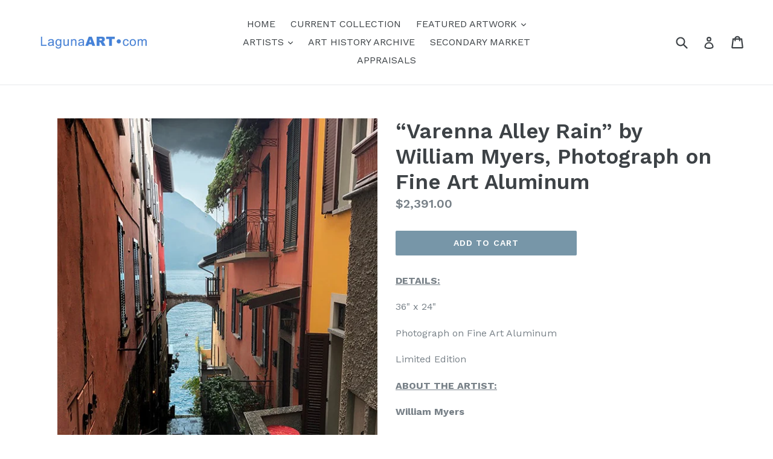

--- FILE ---
content_type: text/html; charset=utf-8
request_url: https://www.google.com/recaptcha/api2/anchor?ar=1&k=6LfHrSkUAAAAAPnKk5cT6JuKlKPzbwyTYuO8--Vr&co=aHR0cHM6Ly9sYWd1bmFhcnQuY29tOjQ0Mw..&hl=en&v=N67nZn4AqZkNcbeMu4prBgzg&size=invisible&anchor-ms=20000&execute-ms=30000&cb=cpe8e1do0j33
body_size: 49250
content:
<!DOCTYPE HTML><html dir="ltr" lang="en"><head><meta http-equiv="Content-Type" content="text/html; charset=UTF-8">
<meta http-equiv="X-UA-Compatible" content="IE=edge">
<title>reCAPTCHA</title>
<style type="text/css">
/* cyrillic-ext */
@font-face {
  font-family: 'Roboto';
  font-style: normal;
  font-weight: 400;
  font-stretch: 100%;
  src: url(//fonts.gstatic.com/s/roboto/v48/KFO7CnqEu92Fr1ME7kSn66aGLdTylUAMa3GUBHMdazTgWw.woff2) format('woff2');
  unicode-range: U+0460-052F, U+1C80-1C8A, U+20B4, U+2DE0-2DFF, U+A640-A69F, U+FE2E-FE2F;
}
/* cyrillic */
@font-face {
  font-family: 'Roboto';
  font-style: normal;
  font-weight: 400;
  font-stretch: 100%;
  src: url(//fonts.gstatic.com/s/roboto/v48/KFO7CnqEu92Fr1ME7kSn66aGLdTylUAMa3iUBHMdazTgWw.woff2) format('woff2');
  unicode-range: U+0301, U+0400-045F, U+0490-0491, U+04B0-04B1, U+2116;
}
/* greek-ext */
@font-face {
  font-family: 'Roboto';
  font-style: normal;
  font-weight: 400;
  font-stretch: 100%;
  src: url(//fonts.gstatic.com/s/roboto/v48/KFO7CnqEu92Fr1ME7kSn66aGLdTylUAMa3CUBHMdazTgWw.woff2) format('woff2');
  unicode-range: U+1F00-1FFF;
}
/* greek */
@font-face {
  font-family: 'Roboto';
  font-style: normal;
  font-weight: 400;
  font-stretch: 100%;
  src: url(//fonts.gstatic.com/s/roboto/v48/KFO7CnqEu92Fr1ME7kSn66aGLdTylUAMa3-UBHMdazTgWw.woff2) format('woff2');
  unicode-range: U+0370-0377, U+037A-037F, U+0384-038A, U+038C, U+038E-03A1, U+03A3-03FF;
}
/* math */
@font-face {
  font-family: 'Roboto';
  font-style: normal;
  font-weight: 400;
  font-stretch: 100%;
  src: url(//fonts.gstatic.com/s/roboto/v48/KFO7CnqEu92Fr1ME7kSn66aGLdTylUAMawCUBHMdazTgWw.woff2) format('woff2');
  unicode-range: U+0302-0303, U+0305, U+0307-0308, U+0310, U+0312, U+0315, U+031A, U+0326-0327, U+032C, U+032F-0330, U+0332-0333, U+0338, U+033A, U+0346, U+034D, U+0391-03A1, U+03A3-03A9, U+03B1-03C9, U+03D1, U+03D5-03D6, U+03F0-03F1, U+03F4-03F5, U+2016-2017, U+2034-2038, U+203C, U+2040, U+2043, U+2047, U+2050, U+2057, U+205F, U+2070-2071, U+2074-208E, U+2090-209C, U+20D0-20DC, U+20E1, U+20E5-20EF, U+2100-2112, U+2114-2115, U+2117-2121, U+2123-214F, U+2190, U+2192, U+2194-21AE, U+21B0-21E5, U+21F1-21F2, U+21F4-2211, U+2213-2214, U+2216-22FF, U+2308-230B, U+2310, U+2319, U+231C-2321, U+2336-237A, U+237C, U+2395, U+239B-23B7, U+23D0, U+23DC-23E1, U+2474-2475, U+25AF, U+25B3, U+25B7, U+25BD, U+25C1, U+25CA, U+25CC, U+25FB, U+266D-266F, U+27C0-27FF, U+2900-2AFF, U+2B0E-2B11, U+2B30-2B4C, U+2BFE, U+3030, U+FF5B, U+FF5D, U+1D400-1D7FF, U+1EE00-1EEFF;
}
/* symbols */
@font-face {
  font-family: 'Roboto';
  font-style: normal;
  font-weight: 400;
  font-stretch: 100%;
  src: url(//fonts.gstatic.com/s/roboto/v48/KFO7CnqEu92Fr1ME7kSn66aGLdTylUAMaxKUBHMdazTgWw.woff2) format('woff2');
  unicode-range: U+0001-000C, U+000E-001F, U+007F-009F, U+20DD-20E0, U+20E2-20E4, U+2150-218F, U+2190, U+2192, U+2194-2199, U+21AF, U+21E6-21F0, U+21F3, U+2218-2219, U+2299, U+22C4-22C6, U+2300-243F, U+2440-244A, U+2460-24FF, U+25A0-27BF, U+2800-28FF, U+2921-2922, U+2981, U+29BF, U+29EB, U+2B00-2BFF, U+4DC0-4DFF, U+FFF9-FFFB, U+10140-1018E, U+10190-1019C, U+101A0, U+101D0-101FD, U+102E0-102FB, U+10E60-10E7E, U+1D2C0-1D2D3, U+1D2E0-1D37F, U+1F000-1F0FF, U+1F100-1F1AD, U+1F1E6-1F1FF, U+1F30D-1F30F, U+1F315, U+1F31C, U+1F31E, U+1F320-1F32C, U+1F336, U+1F378, U+1F37D, U+1F382, U+1F393-1F39F, U+1F3A7-1F3A8, U+1F3AC-1F3AF, U+1F3C2, U+1F3C4-1F3C6, U+1F3CA-1F3CE, U+1F3D4-1F3E0, U+1F3ED, U+1F3F1-1F3F3, U+1F3F5-1F3F7, U+1F408, U+1F415, U+1F41F, U+1F426, U+1F43F, U+1F441-1F442, U+1F444, U+1F446-1F449, U+1F44C-1F44E, U+1F453, U+1F46A, U+1F47D, U+1F4A3, U+1F4B0, U+1F4B3, U+1F4B9, U+1F4BB, U+1F4BF, U+1F4C8-1F4CB, U+1F4D6, U+1F4DA, U+1F4DF, U+1F4E3-1F4E6, U+1F4EA-1F4ED, U+1F4F7, U+1F4F9-1F4FB, U+1F4FD-1F4FE, U+1F503, U+1F507-1F50B, U+1F50D, U+1F512-1F513, U+1F53E-1F54A, U+1F54F-1F5FA, U+1F610, U+1F650-1F67F, U+1F687, U+1F68D, U+1F691, U+1F694, U+1F698, U+1F6AD, U+1F6B2, U+1F6B9-1F6BA, U+1F6BC, U+1F6C6-1F6CF, U+1F6D3-1F6D7, U+1F6E0-1F6EA, U+1F6F0-1F6F3, U+1F6F7-1F6FC, U+1F700-1F7FF, U+1F800-1F80B, U+1F810-1F847, U+1F850-1F859, U+1F860-1F887, U+1F890-1F8AD, U+1F8B0-1F8BB, U+1F8C0-1F8C1, U+1F900-1F90B, U+1F93B, U+1F946, U+1F984, U+1F996, U+1F9E9, U+1FA00-1FA6F, U+1FA70-1FA7C, U+1FA80-1FA89, U+1FA8F-1FAC6, U+1FACE-1FADC, U+1FADF-1FAE9, U+1FAF0-1FAF8, U+1FB00-1FBFF;
}
/* vietnamese */
@font-face {
  font-family: 'Roboto';
  font-style: normal;
  font-weight: 400;
  font-stretch: 100%;
  src: url(//fonts.gstatic.com/s/roboto/v48/KFO7CnqEu92Fr1ME7kSn66aGLdTylUAMa3OUBHMdazTgWw.woff2) format('woff2');
  unicode-range: U+0102-0103, U+0110-0111, U+0128-0129, U+0168-0169, U+01A0-01A1, U+01AF-01B0, U+0300-0301, U+0303-0304, U+0308-0309, U+0323, U+0329, U+1EA0-1EF9, U+20AB;
}
/* latin-ext */
@font-face {
  font-family: 'Roboto';
  font-style: normal;
  font-weight: 400;
  font-stretch: 100%;
  src: url(//fonts.gstatic.com/s/roboto/v48/KFO7CnqEu92Fr1ME7kSn66aGLdTylUAMa3KUBHMdazTgWw.woff2) format('woff2');
  unicode-range: U+0100-02BA, U+02BD-02C5, U+02C7-02CC, U+02CE-02D7, U+02DD-02FF, U+0304, U+0308, U+0329, U+1D00-1DBF, U+1E00-1E9F, U+1EF2-1EFF, U+2020, U+20A0-20AB, U+20AD-20C0, U+2113, U+2C60-2C7F, U+A720-A7FF;
}
/* latin */
@font-face {
  font-family: 'Roboto';
  font-style: normal;
  font-weight: 400;
  font-stretch: 100%;
  src: url(//fonts.gstatic.com/s/roboto/v48/KFO7CnqEu92Fr1ME7kSn66aGLdTylUAMa3yUBHMdazQ.woff2) format('woff2');
  unicode-range: U+0000-00FF, U+0131, U+0152-0153, U+02BB-02BC, U+02C6, U+02DA, U+02DC, U+0304, U+0308, U+0329, U+2000-206F, U+20AC, U+2122, U+2191, U+2193, U+2212, U+2215, U+FEFF, U+FFFD;
}
/* cyrillic-ext */
@font-face {
  font-family: 'Roboto';
  font-style: normal;
  font-weight: 500;
  font-stretch: 100%;
  src: url(//fonts.gstatic.com/s/roboto/v48/KFO7CnqEu92Fr1ME7kSn66aGLdTylUAMa3GUBHMdazTgWw.woff2) format('woff2');
  unicode-range: U+0460-052F, U+1C80-1C8A, U+20B4, U+2DE0-2DFF, U+A640-A69F, U+FE2E-FE2F;
}
/* cyrillic */
@font-face {
  font-family: 'Roboto';
  font-style: normal;
  font-weight: 500;
  font-stretch: 100%;
  src: url(//fonts.gstatic.com/s/roboto/v48/KFO7CnqEu92Fr1ME7kSn66aGLdTylUAMa3iUBHMdazTgWw.woff2) format('woff2');
  unicode-range: U+0301, U+0400-045F, U+0490-0491, U+04B0-04B1, U+2116;
}
/* greek-ext */
@font-face {
  font-family: 'Roboto';
  font-style: normal;
  font-weight: 500;
  font-stretch: 100%;
  src: url(//fonts.gstatic.com/s/roboto/v48/KFO7CnqEu92Fr1ME7kSn66aGLdTylUAMa3CUBHMdazTgWw.woff2) format('woff2');
  unicode-range: U+1F00-1FFF;
}
/* greek */
@font-face {
  font-family: 'Roboto';
  font-style: normal;
  font-weight: 500;
  font-stretch: 100%;
  src: url(//fonts.gstatic.com/s/roboto/v48/KFO7CnqEu92Fr1ME7kSn66aGLdTylUAMa3-UBHMdazTgWw.woff2) format('woff2');
  unicode-range: U+0370-0377, U+037A-037F, U+0384-038A, U+038C, U+038E-03A1, U+03A3-03FF;
}
/* math */
@font-face {
  font-family: 'Roboto';
  font-style: normal;
  font-weight: 500;
  font-stretch: 100%;
  src: url(//fonts.gstatic.com/s/roboto/v48/KFO7CnqEu92Fr1ME7kSn66aGLdTylUAMawCUBHMdazTgWw.woff2) format('woff2');
  unicode-range: U+0302-0303, U+0305, U+0307-0308, U+0310, U+0312, U+0315, U+031A, U+0326-0327, U+032C, U+032F-0330, U+0332-0333, U+0338, U+033A, U+0346, U+034D, U+0391-03A1, U+03A3-03A9, U+03B1-03C9, U+03D1, U+03D5-03D6, U+03F0-03F1, U+03F4-03F5, U+2016-2017, U+2034-2038, U+203C, U+2040, U+2043, U+2047, U+2050, U+2057, U+205F, U+2070-2071, U+2074-208E, U+2090-209C, U+20D0-20DC, U+20E1, U+20E5-20EF, U+2100-2112, U+2114-2115, U+2117-2121, U+2123-214F, U+2190, U+2192, U+2194-21AE, U+21B0-21E5, U+21F1-21F2, U+21F4-2211, U+2213-2214, U+2216-22FF, U+2308-230B, U+2310, U+2319, U+231C-2321, U+2336-237A, U+237C, U+2395, U+239B-23B7, U+23D0, U+23DC-23E1, U+2474-2475, U+25AF, U+25B3, U+25B7, U+25BD, U+25C1, U+25CA, U+25CC, U+25FB, U+266D-266F, U+27C0-27FF, U+2900-2AFF, U+2B0E-2B11, U+2B30-2B4C, U+2BFE, U+3030, U+FF5B, U+FF5D, U+1D400-1D7FF, U+1EE00-1EEFF;
}
/* symbols */
@font-face {
  font-family: 'Roboto';
  font-style: normal;
  font-weight: 500;
  font-stretch: 100%;
  src: url(//fonts.gstatic.com/s/roboto/v48/KFO7CnqEu92Fr1ME7kSn66aGLdTylUAMaxKUBHMdazTgWw.woff2) format('woff2');
  unicode-range: U+0001-000C, U+000E-001F, U+007F-009F, U+20DD-20E0, U+20E2-20E4, U+2150-218F, U+2190, U+2192, U+2194-2199, U+21AF, U+21E6-21F0, U+21F3, U+2218-2219, U+2299, U+22C4-22C6, U+2300-243F, U+2440-244A, U+2460-24FF, U+25A0-27BF, U+2800-28FF, U+2921-2922, U+2981, U+29BF, U+29EB, U+2B00-2BFF, U+4DC0-4DFF, U+FFF9-FFFB, U+10140-1018E, U+10190-1019C, U+101A0, U+101D0-101FD, U+102E0-102FB, U+10E60-10E7E, U+1D2C0-1D2D3, U+1D2E0-1D37F, U+1F000-1F0FF, U+1F100-1F1AD, U+1F1E6-1F1FF, U+1F30D-1F30F, U+1F315, U+1F31C, U+1F31E, U+1F320-1F32C, U+1F336, U+1F378, U+1F37D, U+1F382, U+1F393-1F39F, U+1F3A7-1F3A8, U+1F3AC-1F3AF, U+1F3C2, U+1F3C4-1F3C6, U+1F3CA-1F3CE, U+1F3D4-1F3E0, U+1F3ED, U+1F3F1-1F3F3, U+1F3F5-1F3F7, U+1F408, U+1F415, U+1F41F, U+1F426, U+1F43F, U+1F441-1F442, U+1F444, U+1F446-1F449, U+1F44C-1F44E, U+1F453, U+1F46A, U+1F47D, U+1F4A3, U+1F4B0, U+1F4B3, U+1F4B9, U+1F4BB, U+1F4BF, U+1F4C8-1F4CB, U+1F4D6, U+1F4DA, U+1F4DF, U+1F4E3-1F4E6, U+1F4EA-1F4ED, U+1F4F7, U+1F4F9-1F4FB, U+1F4FD-1F4FE, U+1F503, U+1F507-1F50B, U+1F50D, U+1F512-1F513, U+1F53E-1F54A, U+1F54F-1F5FA, U+1F610, U+1F650-1F67F, U+1F687, U+1F68D, U+1F691, U+1F694, U+1F698, U+1F6AD, U+1F6B2, U+1F6B9-1F6BA, U+1F6BC, U+1F6C6-1F6CF, U+1F6D3-1F6D7, U+1F6E0-1F6EA, U+1F6F0-1F6F3, U+1F6F7-1F6FC, U+1F700-1F7FF, U+1F800-1F80B, U+1F810-1F847, U+1F850-1F859, U+1F860-1F887, U+1F890-1F8AD, U+1F8B0-1F8BB, U+1F8C0-1F8C1, U+1F900-1F90B, U+1F93B, U+1F946, U+1F984, U+1F996, U+1F9E9, U+1FA00-1FA6F, U+1FA70-1FA7C, U+1FA80-1FA89, U+1FA8F-1FAC6, U+1FACE-1FADC, U+1FADF-1FAE9, U+1FAF0-1FAF8, U+1FB00-1FBFF;
}
/* vietnamese */
@font-face {
  font-family: 'Roboto';
  font-style: normal;
  font-weight: 500;
  font-stretch: 100%;
  src: url(//fonts.gstatic.com/s/roboto/v48/KFO7CnqEu92Fr1ME7kSn66aGLdTylUAMa3OUBHMdazTgWw.woff2) format('woff2');
  unicode-range: U+0102-0103, U+0110-0111, U+0128-0129, U+0168-0169, U+01A0-01A1, U+01AF-01B0, U+0300-0301, U+0303-0304, U+0308-0309, U+0323, U+0329, U+1EA0-1EF9, U+20AB;
}
/* latin-ext */
@font-face {
  font-family: 'Roboto';
  font-style: normal;
  font-weight: 500;
  font-stretch: 100%;
  src: url(//fonts.gstatic.com/s/roboto/v48/KFO7CnqEu92Fr1ME7kSn66aGLdTylUAMa3KUBHMdazTgWw.woff2) format('woff2');
  unicode-range: U+0100-02BA, U+02BD-02C5, U+02C7-02CC, U+02CE-02D7, U+02DD-02FF, U+0304, U+0308, U+0329, U+1D00-1DBF, U+1E00-1E9F, U+1EF2-1EFF, U+2020, U+20A0-20AB, U+20AD-20C0, U+2113, U+2C60-2C7F, U+A720-A7FF;
}
/* latin */
@font-face {
  font-family: 'Roboto';
  font-style: normal;
  font-weight: 500;
  font-stretch: 100%;
  src: url(//fonts.gstatic.com/s/roboto/v48/KFO7CnqEu92Fr1ME7kSn66aGLdTylUAMa3yUBHMdazQ.woff2) format('woff2');
  unicode-range: U+0000-00FF, U+0131, U+0152-0153, U+02BB-02BC, U+02C6, U+02DA, U+02DC, U+0304, U+0308, U+0329, U+2000-206F, U+20AC, U+2122, U+2191, U+2193, U+2212, U+2215, U+FEFF, U+FFFD;
}
/* cyrillic-ext */
@font-face {
  font-family: 'Roboto';
  font-style: normal;
  font-weight: 900;
  font-stretch: 100%;
  src: url(//fonts.gstatic.com/s/roboto/v48/KFO7CnqEu92Fr1ME7kSn66aGLdTylUAMa3GUBHMdazTgWw.woff2) format('woff2');
  unicode-range: U+0460-052F, U+1C80-1C8A, U+20B4, U+2DE0-2DFF, U+A640-A69F, U+FE2E-FE2F;
}
/* cyrillic */
@font-face {
  font-family: 'Roboto';
  font-style: normal;
  font-weight: 900;
  font-stretch: 100%;
  src: url(//fonts.gstatic.com/s/roboto/v48/KFO7CnqEu92Fr1ME7kSn66aGLdTylUAMa3iUBHMdazTgWw.woff2) format('woff2');
  unicode-range: U+0301, U+0400-045F, U+0490-0491, U+04B0-04B1, U+2116;
}
/* greek-ext */
@font-face {
  font-family: 'Roboto';
  font-style: normal;
  font-weight: 900;
  font-stretch: 100%;
  src: url(//fonts.gstatic.com/s/roboto/v48/KFO7CnqEu92Fr1ME7kSn66aGLdTylUAMa3CUBHMdazTgWw.woff2) format('woff2');
  unicode-range: U+1F00-1FFF;
}
/* greek */
@font-face {
  font-family: 'Roboto';
  font-style: normal;
  font-weight: 900;
  font-stretch: 100%;
  src: url(//fonts.gstatic.com/s/roboto/v48/KFO7CnqEu92Fr1ME7kSn66aGLdTylUAMa3-UBHMdazTgWw.woff2) format('woff2');
  unicode-range: U+0370-0377, U+037A-037F, U+0384-038A, U+038C, U+038E-03A1, U+03A3-03FF;
}
/* math */
@font-face {
  font-family: 'Roboto';
  font-style: normal;
  font-weight: 900;
  font-stretch: 100%;
  src: url(//fonts.gstatic.com/s/roboto/v48/KFO7CnqEu92Fr1ME7kSn66aGLdTylUAMawCUBHMdazTgWw.woff2) format('woff2');
  unicode-range: U+0302-0303, U+0305, U+0307-0308, U+0310, U+0312, U+0315, U+031A, U+0326-0327, U+032C, U+032F-0330, U+0332-0333, U+0338, U+033A, U+0346, U+034D, U+0391-03A1, U+03A3-03A9, U+03B1-03C9, U+03D1, U+03D5-03D6, U+03F0-03F1, U+03F4-03F5, U+2016-2017, U+2034-2038, U+203C, U+2040, U+2043, U+2047, U+2050, U+2057, U+205F, U+2070-2071, U+2074-208E, U+2090-209C, U+20D0-20DC, U+20E1, U+20E5-20EF, U+2100-2112, U+2114-2115, U+2117-2121, U+2123-214F, U+2190, U+2192, U+2194-21AE, U+21B0-21E5, U+21F1-21F2, U+21F4-2211, U+2213-2214, U+2216-22FF, U+2308-230B, U+2310, U+2319, U+231C-2321, U+2336-237A, U+237C, U+2395, U+239B-23B7, U+23D0, U+23DC-23E1, U+2474-2475, U+25AF, U+25B3, U+25B7, U+25BD, U+25C1, U+25CA, U+25CC, U+25FB, U+266D-266F, U+27C0-27FF, U+2900-2AFF, U+2B0E-2B11, U+2B30-2B4C, U+2BFE, U+3030, U+FF5B, U+FF5D, U+1D400-1D7FF, U+1EE00-1EEFF;
}
/* symbols */
@font-face {
  font-family: 'Roboto';
  font-style: normal;
  font-weight: 900;
  font-stretch: 100%;
  src: url(//fonts.gstatic.com/s/roboto/v48/KFO7CnqEu92Fr1ME7kSn66aGLdTylUAMaxKUBHMdazTgWw.woff2) format('woff2');
  unicode-range: U+0001-000C, U+000E-001F, U+007F-009F, U+20DD-20E0, U+20E2-20E4, U+2150-218F, U+2190, U+2192, U+2194-2199, U+21AF, U+21E6-21F0, U+21F3, U+2218-2219, U+2299, U+22C4-22C6, U+2300-243F, U+2440-244A, U+2460-24FF, U+25A0-27BF, U+2800-28FF, U+2921-2922, U+2981, U+29BF, U+29EB, U+2B00-2BFF, U+4DC0-4DFF, U+FFF9-FFFB, U+10140-1018E, U+10190-1019C, U+101A0, U+101D0-101FD, U+102E0-102FB, U+10E60-10E7E, U+1D2C0-1D2D3, U+1D2E0-1D37F, U+1F000-1F0FF, U+1F100-1F1AD, U+1F1E6-1F1FF, U+1F30D-1F30F, U+1F315, U+1F31C, U+1F31E, U+1F320-1F32C, U+1F336, U+1F378, U+1F37D, U+1F382, U+1F393-1F39F, U+1F3A7-1F3A8, U+1F3AC-1F3AF, U+1F3C2, U+1F3C4-1F3C6, U+1F3CA-1F3CE, U+1F3D4-1F3E0, U+1F3ED, U+1F3F1-1F3F3, U+1F3F5-1F3F7, U+1F408, U+1F415, U+1F41F, U+1F426, U+1F43F, U+1F441-1F442, U+1F444, U+1F446-1F449, U+1F44C-1F44E, U+1F453, U+1F46A, U+1F47D, U+1F4A3, U+1F4B0, U+1F4B3, U+1F4B9, U+1F4BB, U+1F4BF, U+1F4C8-1F4CB, U+1F4D6, U+1F4DA, U+1F4DF, U+1F4E3-1F4E6, U+1F4EA-1F4ED, U+1F4F7, U+1F4F9-1F4FB, U+1F4FD-1F4FE, U+1F503, U+1F507-1F50B, U+1F50D, U+1F512-1F513, U+1F53E-1F54A, U+1F54F-1F5FA, U+1F610, U+1F650-1F67F, U+1F687, U+1F68D, U+1F691, U+1F694, U+1F698, U+1F6AD, U+1F6B2, U+1F6B9-1F6BA, U+1F6BC, U+1F6C6-1F6CF, U+1F6D3-1F6D7, U+1F6E0-1F6EA, U+1F6F0-1F6F3, U+1F6F7-1F6FC, U+1F700-1F7FF, U+1F800-1F80B, U+1F810-1F847, U+1F850-1F859, U+1F860-1F887, U+1F890-1F8AD, U+1F8B0-1F8BB, U+1F8C0-1F8C1, U+1F900-1F90B, U+1F93B, U+1F946, U+1F984, U+1F996, U+1F9E9, U+1FA00-1FA6F, U+1FA70-1FA7C, U+1FA80-1FA89, U+1FA8F-1FAC6, U+1FACE-1FADC, U+1FADF-1FAE9, U+1FAF0-1FAF8, U+1FB00-1FBFF;
}
/* vietnamese */
@font-face {
  font-family: 'Roboto';
  font-style: normal;
  font-weight: 900;
  font-stretch: 100%;
  src: url(//fonts.gstatic.com/s/roboto/v48/KFO7CnqEu92Fr1ME7kSn66aGLdTylUAMa3OUBHMdazTgWw.woff2) format('woff2');
  unicode-range: U+0102-0103, U+0110-0111, U+0128-0129, U+0168-0169, U+01A0-01A1, U+01AF-01B0, U+0300-0301, U+0303-0304, U+0308-0309, U+0323, U+0329, U+1EA0-1EF9, U+20AB;
}
/* latin-ext */
@font-face {
  font-family: 'Roboto';
  font-style: normal;
  font-weight: 900;
  font-stretch: 100%;
  src: url(//fonts.gstatic.com/s/roboto/v48/KFO7CnqEu92Fr1ME7kSn66aGLdTylUAMa3KUBHMdazTgWw.woff2) format('woff2');
  unicode-range: U+0100-02BA, U+02BD-02C5, U+02C7-02CC, U+02CE-02D7, U+02DD-02FF, U+0304, U+0308, U+0329, U+1D00-1DBF, U+1E00-1E9F, U+1EF2-1EFF, U+2020, U+20A0-20AB, U+20AD-20C0, U+2113, U+2C60-2C7F, U+A720-A7FF;
}
/* latin */
@font-face {
  font-family: 'Roboto';
  font-style: normal;
  font-weight: 900;
  font-stretch: 100%;
  src: url(//fonts.gstatic.com/s/roboto/v48/KFO7CnqEu92Fr1ME7kSn66aGLdTylUAMa3yUBHMdazQ.woff2) format('woff2');
  unicode-range: U+0000-00FF, U+0131, U+0152-0153, U+02BB-02BC, U+02C6, U+02DA, U+02DC, U+0304, U+0308, U+0329, U+2000-206F, U+20AC, U+2122, U+2191, U+2193, U+2212, U+2215, U+FEFF, U+FFFD;
}

</style>
<link rel="stylesheet" type="text/css" href="https://www.gstatic.com/recaptcha/releases/N67nZn4AqZkNcbeMu4prBgzg/styles__ltr.css">
<script nonce="CVgboL_0_Yg9W9GWWOx5AA" type="text/javascript">window['__recaptcha_api'] = 'https://www.google.com/recaptcha/api2/';</script>
<script type="text/javascript" src="https://www.gstatic.com/recaptcha/releases/N67nZn4AqZkNcbeMu4prBgzg/recaptcha__en.js" nonce="CVgboL_0_Yg9W9GWWOx5AA">
      
    </script></head>
<body><div id="rc-anchor-alert" class="rc-anchor-alert"></div>
<input type="hidden" id="recaptcha-token" value="[base64]">
<script type="text/javascript" nonce="CVgboL_0_Yg9W9GWWOx5AA">
      recaptcha.anchor.Main.init("[\x22ainput\x22,[\x22bgdata\x22,\x22\x22,\[base64]/[base64]/[base64]/[base64]/[base64]/UltsKytdPUU6KEU8MjA0OD9SW2wrK109RT4+NnwxOTI6KChFJjY0NTEyKT09NTUyOTYmJk0rMTxjLmxlbmd0aCYmKGMuY2hhckNvZGVBdChNKzEpJjY0NTEyKT09NTYzMjA/[base64]/[base64]/[base64]/[base64]/[base64]/[base64]/[base64]\x22,\[base64]\\u003d\x22,\[base64]/[base64]/Di8Ocw5JwPsOFDMOkEsKhw6kOBcKaw77DgMOEYcKOw5TCpMOvG2bDgsKYw7YcI3zCshXDtR8NMcOGQlsPw4vCpmzCscOXC2XCtVtnw4FGwrvCpsKBwrnCvsKneynCrE/Cq8K0w6TCgsO9aMO3w7gYwpDCmMK/IkYlUzIfCcKXwqXCpEHDnlTCixEswo0ewrjClsOoOMK/GAHDi1ULb8OcworCtUxUfmktwrTChQh3w6NeUW3DgBzCnXE2M8Kaw4HDp8Kdw7o5MkrDoMOBwr3CuMO/AsO3asO/f8KAw43DkFTDmirDscOxGsKQLA3Clil2IMOlwqUjEMOPwoEsE8KWw4pOwpBsAsOuwqDDs8KDSTcVw7rDlsKvPx3Dh1XCnMOOETXDuBhWLVNjw7nCnVbDniTDuT8NR1/[base64]/Cp1zCvF3DlsOBw5UKRcK1RMKDJGbCoBcfw7fCr8O8wrBAw6XDjcKewpPDoFEeD8OOwqLCm8KFw5N/VcObXW3ChsOrBzzDm8K0ccKmV3tERHNkw6ogV2lKUsOtbMKbw6bCoMKpw4gVQcK3ZcKgHQxrNMKCw5/DjUXDn1XCmmnCoE1uBsKESMOQw4BXw6oIw6pAFhzCtMKfXwjDhcKAWsKLw69kw45YLcOVw7fCocOWwqHDui/ClsKgw6TChcK4SnHCuE4/[base64]/[base64]/IgsJwpzCkWRNfAlDNMKjwozDnyMAwod/w59LI1bDo2DCgMKabsKWwqzDq8Ovwq/DhcOpHTfCj8KaUx/[base64]/w6VHwq7Djik+woTCuWLCiA/CrWF9wrjCo8K7w7LCiwY8wow/w49uEsOzwp7Cg8OEwoPCtMKja1gwwr7CssOrLRbDicKlw6Eiw67DqsKwwpBSVmfDlcKVeSXCtsKOw7RUdwxdw59VP8Okw4LCt8KPJGA1w4kWYMO5w6BoJX4dw5pZWBDDnMKvRx/Dg3IrdcONwo3CqcOnw5jDm8O5w6cuw5DDssKwwo5qw7zDucOLwqrCq8Osfjxpw4DCksOZw6rDhTgVGl4xwovDg8OQEmLDq3HDnMO1S3/[base64]/DrVfDv8OAcg/DiAhhwoNvw5x6wqrCqMK+wr4IBMK3Tz/CjBHCjzLCoDLDrHESw4vDuMKmNAgQw4U6TsOYwqYRUMKpbnd/Y8OQI8O3V8OYwqbCrlrCrVg2AcOcKzbCj8KkwqDDjUBKwpEyMcOWM8Olw7/DqSNew6TDikt1w5jCg8K9wqjDjsOewr3Cr0PDohB1w6nCnTfChcKGGWw/w5/Cs8K3OCfDqsK3w70iVFzDjmvDo8KMwqzClEwRwqnCj0HChsOBw6ZTwpU4w7HDnggtGMKmw7DDtU0LLsOrRMKEDBbDhsKMSBfCjsKZw50YwokTJDLChMO7wp4QScOiwoUEZMOLQ8OLPMOwOiN4w5Bfwrlgw57DlH3DmUzCjMOdwp/DssKkKMKrwrLCsxfDsMOuZ8O1akwNLSoxAMK/wq7DnwoHw7fCrm/CgjHCgQtvwrHDjsKMw4ljb20Fw4jDiXrDksKFHEgOwrEZRMK9w6Zrwolnw4bCiVbDimZMw7sQwrkRw43DnsOIwq3DkcK9w6o4L8ORw4XCsxvDrMOyeVzDpnLClMOFPQvCl8KrRmLCjMOvwrlnDgIywq/[base64]/CrMKWwqptwpx/GD3Dq2tGw7jCucKmCcKPwqrChsKawpoAD8OqNcKIwosdw6kLVhcpZQvDssO3w5HDoSXCs2LDumjCjmwufFcaZSPCj8K+d2g+w67CvMKEwqB8YcOHwolTDAjCnkEgw7nCgMOIw6LDgAwGJz/CgXZdwpEjO8OOwr3CqDDDnMO8w4sZw748w4t2woM+w6/[base64]/CksKlX8KPOWRxw6YEOMKTN8OEw5xrw6PCo8OpUiU7w5g4wqXCqQXCmMO6KsO4GiHCs8KlwopNw70tw67DmDnDh0tzw54kKCXDmQ8vGsOuwpjDlHo8wqLCvMOzQ1gsw43CvsOUw5nCp8OmfAcLwrQRwrfDtg9gdEjDuB3CssKXwqPClEMIOsOHAsKRwp/Dq0PCjlDCicKgJ1orw7RmM0fDgMOJSMOJw6rDtkDCmsK7w7AEY2Niw4jDmMO4w6ofw5/CrzjDjgfDnnxzw4LCq8KHwpXDqMKgw6/CjwInw4MTRsK0BGvCpTjDikYnwposK0EvV8KXwo9OXV48ZSPCjCnCisO7G8K2ZDvCpy0yw4xcw4/CnExUw4I7TyLCr8KawoZdw73CosOEY3scwpTDtMKDw7BZMMOBw7VGw5XDvcOTwq8/[base64]/J8OeT1Miw5zDsMOdL2HDt8Kxw4Albg7DhcKrw4hUUsKmTwjDj0Jsw5ZzwpPDvMOGdsOZwpfCjsK+wpTCl2tpw67ClMK5FDfDjMOow5dmMsKeODACDMK/RMO7w6zDnnUzEsOVccKyw63CugLCnMO0UsODLi3CssKiZMK5w6MZUSIENsK4B8ORwqXDpMKDwoowfcKJc8KZw6BhwrDCmsKvOGjCkiAewrs3KnVww6TDjj/CrMOOPFtowpQZMVjDmcKuw7zChMOxw7TCqMKgwq3DkRkSwr3ClGrCn8O1w5QcalLDrcOUw5nDuMK+wpYYw5TDsEkmDX/DrD7DuVYCNyPDuXs7w5DCvFMCQMOjO10WfsKjworDoMO4w4DDuloJecK0JsKMHcO/woA3BcKSXcKhwp7DqRnCmsKWwogDwpLCtRQ1M1DCmMO8wqx8Pkcvw4lxw6gjesKWw5jCumsTw6UTag/Dt8KDw6xkw7XDp8KxUMKPRRREDmFcdcOJwo3Cq8KPQhJAw74awpTDgMOMw5Bpw5jDqiI9w4PCmWbCmFfClMO/[base64]/DomDDrm7CncKHNMK/w7RiQwlbw5cZCSFHw4/CocKVwofDm8Kowq7CnsKMwr0VSMOBw6nCscOlw74HRQDDolgTVVYZw49vw4Z9w7PDq0/DmmUCMwzDqsOvanrCrQbDgMK2NTvCm8Kbw6vCp8K+EUd+KlF8P8KMw44nLCbCrV99w4jCl0d3w4QFwpzCs8OjfsOpwpLDrsK7IGfCp8OeCcKMw6R/wqnDh8KCS0TDi386w6fDjUgERcK7U2hcwpXCpsOQw7bDusKQLkzCnDwjFsOHDsKVZMODw7xtOy7DssO8w73Dr8KiwrnCrMKVw7crVsKiw4nDtcOCZDPCl8KgU8O1wrVfwrfCssKWwqpTPcOTS8K/[base64]/FWDDnVDDhMKrw4dJTD4rw6DDmzVAZVbCkWLDhyBTVhzDm8KBC8OMVgoUwpBJKMOpw4seASFtV8OPwonCvMKXD1dgw7jDnMO0HWpPCsOHTMOvLD7DjjE9w4HDnMKEwo4lKgnDjcKPJcKNEyXCgi/DmsKXPCljBTbCosKCwrwiwolRCcKnBcKNwr7CjMO9PV0SwqY2acOUIsKkw7XCtW5eFMKewph0EVwuDcOFw67DhmzDgMOqw7jDrMKVw5/[base64]/CpsKBLydkw713w4/Dgiw9w7rDtMKkNRvChMKZw5wcAsOxVsKfwqHDkMOcLsOTVD59w4g1LMOvVcK6w5jDtRhlw4JHBSNhwofDnMKZJsOfwphbw4PDk8ODwqnCvQtkacKgTMO3Cg/DgHjDrcOFwqTDosOmwqjCjcK7W3Z8w6xRcgZWHMO5dC7CtMO7dcKSF8K2w7HCq2nDnzszwpgnw6VCwr/DlzlDC8ObwpvDilRjw5tXAcKUwpbCj8OWw5N8GMKWJQpFwoXDuMKhdsO8QcOAHsOxw54fw6rCiH4Mwo4rPgIowpHCqMOGwobChDVOf8Odw5/CqcK8esKQR8OPXGUqw75Qw4DCv8KSw5LCksOYK8O3wodZw6BTdcOZwqzDlmdFZMKDQ8Ogwrg9LmbDqw7DggjClxPDtcK7w49uw7LDvsO/w71OHTfCvQfDnhpywosIcWvCiXfCvMK1w6wgJl9rw6/[base64]/USEdLMK4wpIALsObw5rDrMKPw4hYJmjCosO1CMKwwrvDimbDi2gLwpEnwrJhwrojdcOaaMKUw48XQkvDgnHCr1TCmsO/VjpCVj8bw5DDikJqc8Kmwp9Aw6UkwpDDkFnDtsOXN8KYZcKHI8KPw48ow58iWVYWLGhQwrMww4Y7w5M4Mx/DocOsV8ODw5IYwqnCpMK1w7HCnn5Ww6bCocKQKMKMwqHCocK1LVfClVvDqsKCwr/DqcKYTcO+GzrCl8KMwp3DpC7CsMOdFSzCksK7c2s4w4J2w4vDqXbDkUbDqMKow4gwFEHDrn/DscKlbMO8eMOqd8OxSQLDqXZkwrdlQcOvRxpFYCJ/wqbCpMOEDnXDicONw7XDssOtBmkdYG7Du8O/[base64]/Cv3x9UE/[base64]/[base64]/DozPDm8O7wopZw6XCiMKGwpBYwrZUwosgw4UQw5fDlcOUeirDiG3ChCTCj8KRYcOHGcOGE8Oeb8KFBsKcP1t2Uj/Dh8KoDcONwoU3HCQiAsOpwqtiIsO0O8OUNcK4wpTDiMOHwqAufMO6EiTCtAzCok7Csz/Cg0hFwpQpRHcbVcKqwr3CtlTDmyw6w6HCgW/Dg8OBQ8KywoZuwrDDh8KawoUdwrvCt8KRw5hCwo9vwonDkcOVw4bCnCPDkRPChMOjQDnCs8KNTsOAwqLCuBLDrcKLw5FPX8K/w6sxI8OhbMKpwqoOK8OKw4PCjcO0HhTCsmnDmXYEwqwCd39iJzTDunnDucOYDz5Tw60twot/w7HDj8Kqw7UDCMKew5ZWwpgGwpHCkQ7DuX/[base64]/CjMONT8OkwpsgOcOZA8Oww7/DuXQQOsOCRW/[base64]/[base64]/[base64]/Dt3c/YsKIwo3DiMO7w79vw70Gw5PCoE7DlThrN8OxwofCiMK4JRpjbsKRw6hPwrLDn1XCoMK/eEQTw5wKwrZsfsKHTBsxY8OPe8Oaw5fCnjBRwrVkwoPDgFkYwoA6w47DoMKwcsKqw43DqDdMw6hRcx4Gw7PDu8KTwrHDlMKRdxLDvU3Cv8KqSiI4FVHDk8ONCMO4Sw1AZwwOMSDDo8ObFyAEKkkrwr7Dri/Cv8KAw64Zwr3Cp2Axw641wopTAFPCtcOhFsKowq7Cm8KDbMOnXsOrFj96IjFDLDxawrTCiUjCt3oDPkvDlMO/OU3DncOWYnTCkiZ/[base64]/DkV/Cqlp3wpoOawswN8KTasK2DR9RDwN9IcK4wq3DhxTCk8OBworDsi3CosK0wrFoX0nCqcKgTsKJUHF9w7VEwpDClMKowqXCgMKVw5F8fMOGw5FhVsKiHU9/[base64]/Y8KqFQfCkGt6w4lUw77CscKNwrzChsKAd8K6w4BJw6MhwpTDuMKHOHluQUZqwoZvwrYYwpzCuMKkw7XDrRvDrkLDhsK7LFjCssKgRMKWe8K/ZsKWVTnDscOuwpQ/wpbCqVJoBQfCnsKLw7YPTcKGPmHCkwzCtUYxwp58bS5Rw6huYMOLOXXCmyXCtsOMw4FbwqA+w53ChXnDqsKuwr5pwq9qwqprwoUbRijCvsKHwoYDKcKUbcOGwq96cAJwNDQlK8KMw6Eew6/DiUg2wpvDrEddUsKeIsKhWsKYZMK/w4JSEMK4w6ohwoXDvQ5dwqsuP8KdwqYSBRJ0wqMbLkLDrEpCwph1K8OpwqnCiMK+WTJQwqhdFR7ChRXDrsKCw7Ahwo5lw7jDhXLCqcOIwrzDhcO1YBoCw5PCu0XCpMOaYinDgsOdCsKIwoTCjhbCusO3LcOrEE/DmnZOwpbCtMKhSMOQw6DClsO8w4bDuTkbw4HChREWwqEUwotmwpHDs8OPCDnDpHhDHAkBfmREM8O6w6IkIMOywqlBw4/Dp8OcBcOEwq8tIT8owrtyJ0wQw4AuKMKJIw8xw6bDisOuw65vT8OQScKjw4LCvsObw7RnwoLDmcO5MsKSwprCvm7CpStOBcKENkbCtV3ChmgYbEjCqcKfwocfw6tUdMOmEjXChcOpw5HDv8OUQ0jCtcOuwoJfwrNxF1xxHsOvYxdgwq/CucOdYhkefVNiKcKuTMOvPg/CpRIsecOmO8OkM347w6zDpMKpbsOGwpxedULCuHR9YxjDucOUw6PDgyDCnRzDnxvCocOpSkl4TcKUQC91wog8wrzCv8OoZ8KcKcKtDAp4wpPCjkkgBsKSw6fCvMKGCcKWw5XDj8OIZH0cBMOnHMKYwovCpnrDk8KBTG/DtsOGTzzDiMOpYRwUwpBuwosgwrTCknTCs8OQw5EqZMOrK8OVPMKzEsOyBsO0fsK/[base64]/DtcKmw41eFsOKwpRbwrA7w7pTw697w6IvwprCn8OKE0nCmCF/w6Y0w6LDhF/DkA96w61Gw71Iw5N/w53Dg2MQNsK+ZcOowr7CrMO2w7g+wr/[base64]/woDCpMOPSMOZw6nCvHPCiRc6w7bDtjJMwpzDmsK1wpnDl8K6XMO4wrnCikzCnRTCrHA+w63Dv2jCr8K6NGckasKvw5/[base64]/wrANwpMGM8OQecK+w5nDmiQNVsOtVsKBw4nDgMO4ai9xw43DnxvDlhjCjCtKIVEuPiLDnsOcNSEhwrLDt2TCq2TCvMK4wr/Dm8KEfyrCniXCgSJzbm/CvFDCsBrCp8OkNTbDv8Ouw4rDoWVTw6Vfw7PChk/[base64]/YsKlQRNaPG0TAsK+HMONwpFoU0zCvcOOJ2jCrMO1w5XDvcOlw7AqdsKKEsObEMOdZGo6w7klTQPCrMKowpsFw4MiPgVrw7zCoh/Dk8OFw5xuw7B2SMOxCMKhwpQUwqgDwp7ChjHDvcKVNQFFwpfDpxjCh2rCqwLDt3rDjzzCi8OIwpBAXMOtUVNKPMOSUsKnBjh1GQLDnD3Du8KPw7/CtiYJwqoQTyM2w6o+w61kwo7DmT/Cp1tvwoAweUvDhsKRw5fCj8KhLkR3PsK3R0d5wpxSVsOMX8OVZsO7wpBjw7jCjMKFwpF4wrxGXMK+wpXCoUXDqUt/w53DmsK7M8Oow70zKn3DnzfCi8K9JMOxDsK/OSzCvWodTMKGw7PCv8K3wrVtwqjDpcKaJMO1YWprXcKILQZTRXDCr8KXw7UAwprDjF/DrsKCXcO3w5ciasOowpXCksKeHRrDm3LDsMOhU8OgwpLCn1zCnQQwLMO2KMKbwp/Dox/DisK5worDvcK7wqMlXBrCucOGAHYvZ8K5woAqw7s/worCvlVFwpp6wp3CuQw0XnkuAn/Cn8OnIcK7Ywoxw5RAVMOhwqgMT8KowrIXw6/DlngHScKLFXRtHcOMdWLCunDChcOBVQzDikV+wolXTBw0w5bDliHCrlNIP00cw6/DvR5qwpN+wqVVw7doI8KXw7/DjSfDqcOcw7HDvMO0w4JoB8OfwpASw41zwppHbMKHO8Kpwr/CgMKrw6nDvTrCgMOKw7bDj8KHw4t/[base64]/EHrCozFOwqbCgcO1w6JrVTrDtMOYwrgvwohKHSHCiV0pw7DCuVcmwrEYw7DCpTfDjsOyYlsBwog8woMoYsKXw4pLw63CvcK0SkBteUBbGyAuNG/Dv8OvPSI1w4nDk8OGwpfDoMOtw459w4PCgcOsw6TDs8O9EHtaw7huDcOQw6HDl0rDjMO6w6t6wqw5H8OBIcK4aynDgcKlwp7DomE1aCgew4A2TsKdw6LCu8OXdWl/wpRvIsOHQ2jDoMKHwrpkEMO4U37DjcKTDcK3KlYAYsKJEXEeARY7wrPDq8ODF8OGwpBcOSPCp2bCnMKYSAA8wr45GMOhMBXDtcKpDRRZwpfDkMKRPRJRO8KpwrxdNxJcAMK/[base64]/L0bCtcOEwoDDq8KgwoDCrUk0w67Cg8K4w4EtEMO0SsObw4E5wpYnw6nCs8O9w7t9DVoxdMK3CX0Kw558w4FwTh19Zz7ClmrCucKnwrd/fBMMwprCtsOsw5Q0w5zCt8ObwogQQMKRGifDkDNcYEbDgC3Dj8OLwrMnwoB+Hy9Tw4TCmDBfeXZKesOQw6bDjhzDrMOrCMOfJzNfW1rCqGjCoMO2w77CrT/CpcK5C8Oqw5crw7/CsMO4w6hePcOVMMOOw4jCiglCDTXDggHDpF/Dm8KMXsOTMig7w7x/PVzCjcKkLMOaw4MzwqZIw5VKwrrDs8KrwrDDuX0zZyrDhcKww6DDtcOzwpzDqy5Awrh8w7fDilLChsO3fsK5wofDocKARcOvV2IFCMOzw4/DrQzDisOzRcKNw5liwr8UwqXCuMOsw6PDnUjCj8K8KcK+wrrDsMKXMMKmw6cyw4FIw613S8OwwoFrwrkjbU7CtWHDu8OdDsOJwoHDvn7CnCN3SF7Dp8OMw7fDp8Ofw5fCnsKKwoTDqSLCnUo/[base64]/DjivCpMOjw4x5w7cEZMO3w7Fgw6JJwqvDtcO0wp8vEXlrw6jDjcKzTcKKfBfCvz5LwqTDncO0w64bBwN2w4TCucO/VxxQwoHDv8K4QcOUwrnDl3NURF3Cm8OxX8K0wonDlHjCj8O3wp7Ct8OVWn50ccKCwr0DwqjCvcKmwoPCizjCicKrwpphUsOSw7BjPMK6w45yM8KCXsKbw6Z0HsKJFcO7wpLDq303w4t6wqMow7UaMMKlwol5w4IswrZ0wp/[base64]/DrGfCtgYQw4MDw6QNwqdAwq3DpcKmw7LCiMO6wrFzHQ0uciPCjMKowpNWXMKPeDgPw6I+w6jCosKRwqU0w653wp/Co8O+w5rCvMOxw4oEKkjDg3HCthgww5kFw75Hw4PDhlxowoUvUcOmecOGwqfCvyZ4csKAHsOBwrZuw4ZVw5FUw4TDtF4NwqF/IWVPAsOCX8Oxwq7Dgn8WXsOgOGJVJVduIgAdw4LCpsK1w7t+wrhLVhU8X8Ovw49Yw7BGwqzCohhFw5DDsWc9woLCgDY/JwQuai5qeRxqw7MsW8KTWsKhBTzDiXPCu8Kyw584TWrDmmohwpvCpcKOwoTDl8KJw5zDu8O5w6oYw6/[base64]/Cq8OYYXUMEg7DscOeYsKzCWcRUx8Aw6J9wq5IMMOdwplhYiZmM8O8a8OJw63DiADCvMO3wrHClyvDtS3DpMK7DsOSwrNXfMKufcKsdTLDm8OOwqbDiUh3wofDgMKlcT3DgcK4wqTCgyvCgcKkQ0kfw4NjfcOXwp9mw6zDvD/[base64]/w5DCscKsY8Ojw6XDpRPCqcOeKcOMw7/DvEPCtxTCrMOEwrdBwq/[base64]/DsMO2EcKFwpbCnAwuw7nCl8KSOwonwoN6CcO1w711w6PCpwbDoUnCnELDpSdiw5lvBk/Cr1fDg8Kww7BZdyjDo8KhaAExwqDDm8KLwoHDqxVMT8K1wqpfwqQgPMOUdMOjRsKqw4IQOsOdMMKBQ8OgwqDCq8KRWyZSdTtDEQR8wqBhwr7DhsKdesOUUTjDo8KkeloQWsOECMO4w4fCrcKGTj5lw4fCmhbDmmHCgMOcwoDDuzV7w68/BTrClUbDpcKdwrw9AAkhAjfCmUHDpyPCqcKeLMKPwovCkH59wq3DlMKgR8KsBsOtwrN4DsOdM04pFcO8wrZtJ3xnKMOZw7MHEXlnw6bDp1U6w4bDrsKSOMKETXDDl1cRYETDqjNZXcOvWMKcAsK/w5PDpsKyBTMDcsOweCnDqsKewp9FSk8DCsOICAhowpTCkcKGXsO1JMOSw6TCtMO3bMKMU8KrwrXCmMKkwppjw4XCiU53Q11VQ8KyfsKDNX/[base64]/QcOPFcOgwobCiVbCtnYzcEPCo8OZwqHDvcKoLGfDl8OlwozCukddZWDCnMOnB8KYAnTDqcO2GMOVEnHDi8OED8KvORTClMKxOsKEw4ETw7NfwpjCo8OHMcKBw7wuw7xVdmrClMO/acKCwq/DqcOpwoNnwpLCucOiemEJwrbDr8OBwqxYw7/Du8K0w6A/wozCsHvDuX9nOAF/[base64]/[base64]/Do8KOEMK3OWsmw5nDrkZhVAfCnsKQwpAAbcOZehc7E0tKw7ZIwpbCoMOGw4XDgTIvw7TCgMOiw4XCiDIFAA0awrLDh0EJwrQJM8K8XsOwfRR3w6TDrsKbSUhpTV7CvMO2bCbCi8OpcBhpfTIMw5poKVjDicKaYcKWwoJPwqjDgcK/bEzCpT93dC0PH8Krw7rDl1vCsMOLw6EdfmNVwqxvK8KQaMOPwqtgfVAXT8KSwqQjFGp9OD/[base64]/wrAZSB7CosKJwo7Ch8OOw7zCvsOvw63Cm8KAw5/CmsOOUcO5YxfCkUHCnsONA8OMw6MHcQdrEw/CoV5hRWvChW4Cw6crPk8OIcOawpfDmcO/wr7CgFnDqWPCoXh/RcKUesKbwq9pEXnCrFJZw71UwozCmjlxwrzCqy/[base64]/[base64]/[base64]/Cthk7wobCucKRHsKAZcOaGMKow7TDk8OlwplTw7lbYQbCg1RGajhuw5N7CMKowqsIw7DDlQ8aesOVYAgcfMOHwrLCtSZowp4WNnnCsXfCkSLClzXCocKVTsOmwowJM2Nhw7hpwq9gwoBOYGzCj8KDaw7DlzNmC8KOw6bCuzJES3/ChAvCjcKWwrMuwokMKRl9ZsKEwrZKw70yw7pxayVFQMO3wqIVw6/DnMKPIcO/VWRUKsObPRVfUjHDqsOTPMKVDMOtRMKMw4/Cm8OQw7NCw7A7w7fCh2pGamV8wofDosKrwp9mw4YHelE5w5fDjmfDvMOaY1rCmcOmw67Cox3Cqn7DnsKDcsODRMKne8KtwqZTw5V/[base64]/[base64]/ClsK6w5TDlCnDhcO6w5TDicKtXMKkw5HDkRALGcObw5AnOGU+woXDhD3DhCgJEXbCihbCpXVQL8ODEhEmwqBLw7RRwo/[base64]/Cq8KPwrx/[base64]/DqsK9wpYhXsOrw4hrAMKkw5ULw54HCALDhsKECsK3TMOnwp/[base64]/OcOdw5vDncKhNitvVsKsRcOvwqMmwo7DuMOaBsKFdsK+KGvDk8K5wphIa8KJEzJtD8Osw6JNwrcmV8O/[base64]/[base64]/SMOmMcKObsOaaTNeZQHComzCtMOUZnjCjMK2w67DhsODw4DCm0bCmCgww5HCnRkLQSnDpF4mw7TCq0DChR0IXDvDjiFVMsK8w6kXLFLDp8OcA8O6wpDCocKgwrDCrMOrw78Ew4N1wo/CtGEGFEFqAMK7wpkew69yw7QlwojCosKFR8KqIsKTYFhtDXQgwrcHMMKpUcKdd8Ogw5gow78xw7LCshleUcOjw5rDq8Opwpsgw6vCtk7Cl8OCRsK/[base64]/CjSbChMKCw44ZB8O5w5LCmlXCpcKGWcKiZcKawp4FJQV/woF2wq7Cp8Ouwq5mw4p/GXUoNQ7CisKBQcKBw6nClcOsw7hzwrlUV8KmQnLDocKzw6PCocKdwos1BMOBXw3CscO0wqrDoyxWB8KyFDfDhFzCs8KsOEk+woZoMsO0worCpUt0F1NSwqvClxfDv8Kqw4jCpRvCo8OGDBvDjXhyw5t+w7bCs2zDs8OfwqTCpMOCaQYNDsOiTFFpw4/CscONTy01w4Aswq/Cr8Kjf11xJ8KYwr0nAsKuJisNw7PDjcOZwrx3TcOuc8KDw78/[base64]/CgEFlwr45wr3DhGrDjT5Ow6LClWjDgyoUEsKIEEPCo1NXJsKGN18gA8KcNMKYURTCtS3ClMOWeWIFw5J0wrNEKcKaw6jDt8KzWH/Cn8Oww4cnw7FvwqojQhjChcKnwqUVwpfDtCbDoxfCscOrMcKIEyNufQ5Sw4zDnyE3w6XDkMKJwpzDjxh3L0XCm8OTBsKuwpp+WiAlFcKjcMOjXDx9cHjDusOlRUVhwpBgwpE9PcKvw43Ds8O9McOVw4QkZMOvwo7ChljDiT5galJ3JcOcwqUNw5BVNkwcw5/[base64]/w79FwqnCpH/Cg8O+wo7CtX5iccKJwqxbw6gPw7xAZV/DtVleXx/CtsO0wovCpTpGwp8kw75wwqzCosObMMKTGlPDhsOtw67Dt8OVIcOEQ1nDkDRgTcKnaVZlw4PCknDDvsOcwpxCIwAcw6wzwrHDicO0wrDClMKcw5gIesOGw4REworDmsO/EsKowrQeRE/DnxHCssO7wpHDmC4Mw61QV8OPw6bDvMKGVcOkw6pYw4nCsHMCNwgRIVg7MlnCk8OKwpB9V3TDncOHLzjCtkVkwojDqsKlwq7DisKWRjBwBjlsPX8qdRLDjsOmIhcpw4/[base64]/GsKCR8K/[base64]/wqsNw4R3wo43LFswwprDoMObEcONw5HDq30RwqQNXitaw4fCk8KHw7NPw4/[base64]/DscOiw6bCgMOxwp8cwo3Cmy8VwqzCo8OaCMKNwqs/wrnCkRTDicOJNiVABMKpwpYYDE8aw4pGGXAaNsOCJMOww4/DsMOqFU5nPjkHEsKRw5kfw7dPHA7CvAACw5bDsW8qw6Uvw6DCgUpAd2HCgMOvw4xYbcOtwpjDkG/Dr8OCwq/DrsOTRMO/w6PCjhk1w7hicsK9w67Du8KXQU9dw5PCh3LChcOgMyvDvsOdw7TDssKRwqHDryLDpcKjwpnCmlY4RFIybGNnKsK8ZlJaell0cUrClgvDrHwow6HCkAcbLsOcw5NCwpzCqTbCnhTDmcKkw6p+BVYDV8O4dkXDncO5PF7Dm8Ohwo0WwqkLG8Oqw4xhUcOrYHZ/X8O7wpXDnRldw5jCgDrDsmvCjFPDg8OCwo94w7TCnATDoCIew6E/wo7DgsOOwq4oRlTDksKYUxRxQ1NmwpxINVTClcO5fMK0JXpmwqc/woxwAsOKQ8O3w5bCkMKZw4/DpH0RY8KVRH7DgW4LGS0CwphHd28LcMKRMmQYY34TZVlmWCYMFsO0BCpbwrLDqHnDq8K3w7crw73DuUHDh3x/JsOOw5/CgR0EK8KhdEPDhcOhwqcvw7LCj1Mgwo7ClsK6w47Dl8OEIsK4w5zDnhdMKsOEwolEwqcawqhFLBQiRmkSL8K/wpHDt8KVIcOGwrfCn0dvw6LDlWQWwrNaw7g4wqA5TsOMacOJwro0MMOcwpcOFRxQwp11JgFwwqsXZcK/w6rDkBTCisOVwpDClWPDrzrCqcK1JsOWYsO1w5k1wrAxD8OXwoEJQ8OpwpQow4DDizjDvGorTxrDpH4kN8OcwqTDlMK7AF7ChnMxwpkTwoptwrzDjxUXWl7DvMOWw5MywrDDucOww6BvUAxiwoDDv8OdwrDDsMKUwpY8R8KIw4/DlMKuTMOLFcOrIyB8OsOsw5/[base64]/[base64]/Cph3Cp8KtacOKwpEBCMOcEsKbXcOeD8KxHUHCpBoCC8KlXcO7XCUzw5TDjMO4wqolOMOJUFXDq8ORw7/CjVwwQsOsw65qwpYkw6DCg0ofVMKVwqp2BMOkwqhYCGtJwq7DucKIBsKEw5LCjcKaIMORKzjDlMKcwr4IwprCuMKKwprDtcKnZ8OJFxkdw5cPasKWXcO/VSs+w4cgKwvDm0o0BQgjw73Ct8OmwqN7wp7CiMOmRhfDsSTCqcKIGcO7w6/ChTHDlMOHEcKQPcOSbC9hwrsvbMKoIsOpb8K/w77Drg/DssK/w4lpAcOuPB/CoXxKw4YgDMO8bi1VR8KIwrJBagPClGTCiiDCjA/CuDdZwrRQwp/DiCfCi3kNwq9IwobChDPDjMORbHPCugLCu8O9wrLDn8K6MW3Ck8O6w6N5w4HDvsKBw5XCtSJwP2gxw5pMw6YIAg3CjgBTw6rCq8OpEjQFBcKSwqbCt0guwpFUZsOGwoo/V3LCgVXDh8OBS8KQZFEGDMOWwq8rwp/CuAlqD2cEATtnwqHDpFtlw5gywp9OAXfDr8O9wqnCgyojRMKVP8KhwqE2HHNuwo8RF8KnVsKzQVxTIivDnsKEwqfCm8K/LcO8w4zCrh54wo/[base64]/Cn8O7JMOGw7LCucOqwqPDlsO5AsOFLyvDvMKpOsOzRD/DiMK2wp5lwr3CjcOOw7TDpzjCi1TDs8OMRDzDowTDlBVZwqPCvcKvw4AOwrXCtMOWF8OiwqjCjcK6w6xvUsKlwp7DnEHDlhvDkyPChkDDjsONfcOEwoLDksORw77DiMOxw4PCtmLCo8OQfsOPVj7CgMK3MMKMw5IPEkFTAsO1bcK7Ni4ca0/DqMOBwpHDs8Okwqtzw7EsZ3fDkFfDvxPDhMORwrDCgEoTw78wZT9twqDDpx/[base64]/BmrCssOvw7rDpG9vw4vDiVjCksK8w63CthHCq2wYX38SwqLCtHLDoWcfCsOpwpt9RxPDtBgQfsKVw4HDsHp/wpnDrcOtaj3Cm1rDqsKIEsOJb3nDmcOIHTZccEEGaHICw5DCjATCp2xFw6TCj3HCh153XsKEw73DtBrDlyFVwqjDocO0LCDCtcOeUMOZL3M3ainDih9ewoUsw6nDmx/DkwIrwrPDnMKTeMKcGcK3w6zDpsKfw5ltI8OrK8OxO1PCrQbDgB06E3vCmMOrwp89XHV8w4LDsFdrZi7ClQgsaMKWBUwBw5PDlCTCnUYXw65YwrZIERHDjMKdCn0FETdyw7TDqQFfwqDDisKkcQ3CvsOIw5fDvEzDlkPCtMKRwrbCtcKSw4IaTsOwwo/Dj2bCu1rConPCn39SwrFPwrHDii3DrkEzJcKsPMKCwrlnwqNeLz/Dqx5OwoEPI8K8ElBew68Ew7ZOw5RvwqvDssO0w6LCtMKFwrwkwo54w6TDlMO0XB7Cu8KALsOxwrVea8KNVBwFw6Faw4PCqsKkKgJ/wqUrw5rCgRVgw6ZKPCheLsKrPQvChMONwqPDsCbCphQ/fE9fOcKFFcOdw6bDoz5SN1vCpsOqTsOnARo2DV55wqzCinQxTFZCw7PDusOZw5JVwqLDn2keXSUEw7nDuTcyw6fDssOSw7Ajw7IiDFzCrMKMW8KZw6EEDMK9w55aRWvDo8KTVcOmWsOxWz/CmHHCrgvDtkPClMKsBsKaB8KSClPDmTnDu07DocObworCs8OCw5VHCsK5w75aLyzDrVfCk37CjU3DsjY0cnvDgMONw4HDkMKlwq/Cmm9WZ27CknckSsKyw5bCgMKsw4bCgAjDnwojektMA29jUHHDpFbDk8KtwobCi8KALsO5wqvDhcO5Rn/DjELDpGvDnsOOCsOfwpHCvsK9w7LDksOhAzpVwpJzwoPDg3V+wqPCt8O7w54jw61owrrCucKlUyHDqBbDncOewpskw40OY8Kdw7XCu1DCt8O4wq/Dn8K+WkfDrsOOwqXDlzjCisK9UHLCrHsAw47ClMOgwpg5F8Ogw6DClW1kw79iw5jCvcOuQsO/C2jCpMOBfmHDk3kSwoXCr0UkwrBtw7Y6emvClTNywpBJwqkrw5BYwq90woNoL1zCjWrCtMKZw4TCjcKpwpoBw5hhwqVKwr7CncOiBhQxw6Y7wp4/wrfClATDlMOXf8K9AXfCsUs+UMOtVkpafsKhwqbDqgTDiCQ/w74vwo/DocKowp18FA\\u003d\\u003d\x22],null,[\x22conf\x22,null,\x226LfHrSkUAAAAAPnKk5cT6JuKlKPzbwyTYuO8--Vr\x22,0,null,null,null,0,[16,21,125,63,73,95,87,41,43,42,83,102,105,109,121],[7059694,439],0,null,null,null,null,0,null,0,null,700,1,null,0,\[base64]/76lBhmnigkZhAoZnOKMAhnM8xEZ\x22,0,0,null,null,1,null,0,1,null,null,null,0],\x22https://lagunaart.com:443\x22,null,[3,1,1],null,null,null,0,3600,[\x22https://www.google.com/intl/en/policies/privacy/\x22,\x22https://www.google.com/intl/en/policies/terms/\x22],\x22jbJmjDW9ds0eULfFcAZ50eUOiAxtBfoaTeK7aPfASoA\\u003d\x22,0,0,null,1,1769768216280,0,0,[134],null,[175],\x22RC-0bgR2bAfH-APpQ\x22,null,null,null,null,null,\x220dAFcWeA436skMdYpTV3aJ8A_fGXWCm7eW-lOYKHKl90E-O71YScX8jOwVFVffEQKFHN3VdcwTMjDUpTT0JnXlm7KjfZGqBEZY0A\x22,1769851016205]");
    </script></body></html>